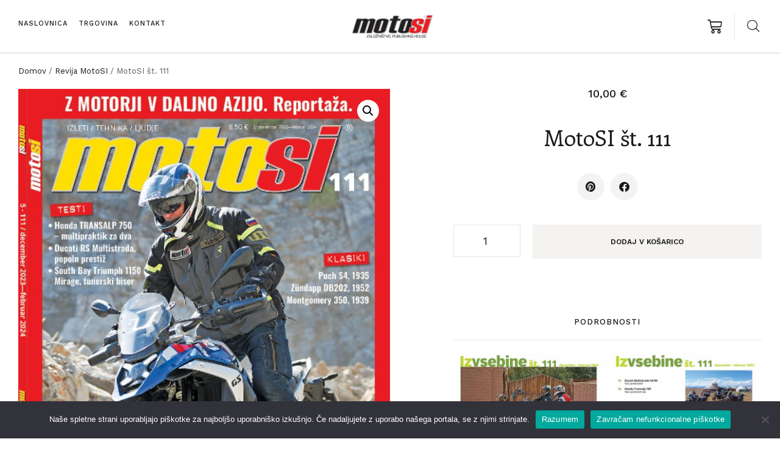

--- FILE ---
content_type: text/css
request_url: https://www.moto.si/wp-content/uploads/elementor/css/post-9312.css?ver=1715864820
body_size: 2313
content:
.elementor-9312 .elementor-element.elementor-element-a860a2e > .elementor-container > .elementor-column > .elementor-widget-wrap{align-content:center;align-items:center;}.elementor-9312 .elementor-element.elementor-element-a860a2e:not(.elementor-motion-effects-element-type-background), .elementor-9312 .elementor-element.elementor-element-a860a2e > .elementor-motion-effects-container > .elementor-motion-effects-layer{background-color:var( --e-global-color-vamtam_accent_5 );}.elementor-9312 .elementor-element.elementor-element-a860a2e{transition:background 0.3s, border 0.3s, border-radius 0.3s, box-shadow 0.3s;padding:20px 30px 20px 30px;z-index:100;}.elementor-9312 .elementor-element.elementor-element-a860a2e > .elementor-background-overlay{transition:background 0.3s, border-radius 0.3s, opacity 0.3s;}.elementor-bc-flex-widget .elementor-9312 .elementor-element.elementor-element-fd3adef.elementor-column .elementor-widget-wrap{align-items:center;}.elementor-9312 .elementor-element.elementor-element-fd3adef.elementor-column.elementor-element[data-element_type="column"] > .elementor-widget-wrap.elementor-element-populated{align-content:center;align-items:center;}.elementor-9312 .elementor-element.elementor-element-fd3adef > .elementor-element-populated{padding:0px 0px 0px 0px;}.elementor-9312 .elementor-element.elementor-element-0f5207b{width:auto;max-width:auto;--e-nav-menu-horizontal-menu-item-margin:calc( 18px / 2 );}.elementor-9312 .elementor-element.elementor-element-0f5207b > .elementor-widget-container{margin:0px 0px 0px 0px;padding:0% 0% 0% 0%;}.elementor-9312 .elementor-element.elementor-element-0f5207b .elementor-menu-toggle{margin:0 auto;background-color:#FFFFFF00;}.elementor-9312 .elementor-element.elementor-element-0f5207b .elementor-nav-menu .elementor-item{font-family:var( --e-global-typography-9d7ca7f-font-family ), Sans-serif;font-size:var( --e-global-typography-9d7ca7f-font-size );font-weight:var( --e-global-typography-9d7ca7f-font-weight );text-transform:var( --e-global-typography-9d7ca7f-text-transform );line-height:var( --e-global-typography-9d7ca7f-line-height );letter-spacing:var( --e-global-typography-9d7ca7f-letter-spacing );}.elementor-9312 .elementor-element.elementor-element-0f5207b .elementor-nav-menu--main .elementor-item.elementor-item-active{color:var( --e-global-color-vamtam_accent_3 );}.elementor-9312 .elementor-element.elementor-element-0f5207b .elementor-nav-menu--main .elementor-item{padding-left:0px;padding-right:0px;}.elementor-9312 .elementor-element.elementor-element-0f5207b .elementor-nav-menu--main:not(.elementor-nav-menu--layout-horizontal) .elementor-nav-menu > li:not(:last-child){margin-bottom:18px;}.elementor-9312 .elementor-element.elementor-element-0f5207b .elementor-nav-menu--dropdown a, .elementor-9312 .elementor-element.elementor-element-0f5207b .elementor-menu-toggle{color:var( --e-global-color-vamtam_accent_2 );}.elementor-9312 .elementor-element.elementor-element-0f5207b .elementor-nav-menu--dropdown{background-color:var( --e-global-color-vamtam_accent_5 );border-style:solid;border-width:0px 0px 0px 1px;border-color:var( --e-global-color-vamtam_accent_7 );}.elementor-9312 .elementor-element.elementor-element-0f5207b .elementor-nav-menu--dropdown a:hover,
					.elementor-9312 .elementor-element.elementor-element-0f5207b .elementor-nav-menu--dropdown a.elementor-item-active,
					.elementor-9312 .elementor-element.elementor-element-0f5207b .elementor-nav-menu--dropdown a.highlighted,
					.elementor-9312 .elementor-element.elementor-element-0f5207b .elementor-menu-toggle:hover{color:var( --e-global-color-vamtam_accent_3 );}.elementor-9312 .elementor-element.elementor-element-0f5207b .elementor-nav-menu--dropdown a:hover,
					.elementor-9312 .elementor-element.elementor-element-0f5207b .elementor-nav-menu--dropdown a.elementor-item-active,
					.elementor-9312 .elementor-element.elementor-element-0f5207b .elementor-nav-menu--dropdown a.highlighted{background-color:var( --e-global-color-vamtam_accent_5 );}.elementor-9312 .elementor-element.elementor-element-0f5207b .elementor-nav-menu--dropdown a.elementor-item-active{color:var( --e-global-color-vamtam_accent_6 );background-color:var( --e-global-color-vamtam_accent_5 );}.elementor-9312 .elementor-element.elementor-element-0f5207b .elementor-nav-menu--dropdown .elementor-item, .elementor-9312 .elementor-element.elementor-element-0f5207b .elementor-nav-menu--dropdown  .elementor-sub-item{font-family:"Work Sans", Sans-serif;font-size:10px;font-weight:500;text-transform:uppercase;letter-spacing:1px;}.elementor-9312 .elementor-element.elementor-element-0f5207b .elementor-nav-menu--dropdown a{padding-left:10px;padding-right:10px;}.elementor-9312 .elementor-element.elementor-element-0f5207b .elementor-nav-menu--main > .elementor-nav-menu > li > .elementor-nav-menu--dropdown, .elementor-9312 .elementor-element.elementor-element-0f5207b .elementor-nav-menu__container.elementor-nav-menu--dropdown{margin-top:0px !important;}.elementor-9312 .elementor-element.elementor-element-0f5207b div.elementor-menu-toggle{color:var( --e-global-color-vamtam_accent_2 );}.elementor-9312 .elementor-element.elementor-element-0f5207b div.elementor-menu-toggle svg{fill:var( --e-global-color-vamtam_accent_2 );}.elementor-9312 .elementor-element.elementor-element-0f5207b div.elementor-menu-toggle:hover{color:var( --e-global-color-vamtam_accent_3 );}.elementor-9312 .elementor-element.elementor-element-0f5207b div.elementor-menu-toggle:hover svg{fill:var( --e-global-color-vamtam_accent_3 );}.elementor-bc-flex-widget .elementor-9312 .elementor-element.elementor-element-d8180ff.elementor-column .elementor-widget-wrap{align-items:center;}.elementor-9312 .elementor-element.elementor-element-d8180ff.elementor-column.elementor-element[data-element_type="column"] > .elementor-widget-wrap.elementor-element-populated{align-content:center;align-items:center;}.elementor-9312 .elementor-element.elementor-element-d8180ff.elementor-column > .elementor-widget-wrap{justify-content:center;}.elementor-9312 .elementor-element.elementor-element-d8180ff > .elementor-element-populated{padding:0px 10px 0px 10px;}.elementor-9312 .elementor-element.elementor-element-f607bc4{text-align:center;}.elementor-9312 .elementor-element.elementor-element-f607bc4 img{width:170px;}.elementor-bc-flex-widget .elementor-9312 .elementor-element.elementor-element-267f6c1.elementor-column .elementor-widget-wrap{align-items:center;}.elementor-9312 .elementor-element.elementor-element-267f6c1.elementor-column.elementor-element[data-element_type="column"] > .elementor-widget-wrap.elementor-element-populated{align-content:center;align-items:center;}.elementor-9312 .elementor-element.elementor-element-267f6c1.elementor-column > .elementor-widget-wrap{justify-content:flex-end;}.elementor-9312 .elementor-element.elementor-element-022394d{width:auto;max-width:auto;--divider-style:solid;--subtotal-divider-style:solid;--elementor-remove-from-cart-button:none;--remove-from-cart-button:block;--toggle-button-icon-color:var( --e-global-color-vamtam_accent_2 );--toggle-button-background-color:#02010100;--toggle-button-border-color:#02010100;--toggle-button-icon-hover-color:var( --e-global-color-vamtam_accent_3 );--toggle-button-border-width:0px;--toggle-icon-size:24px;--toggle-icon-padding:0px 0px 0px 0px;--items-indicator-text-color:var( --e-global-color-vamtam_accent_5 );--items-indicator-background-color:var( --e-global-color-vamtam_accent_6 );--cart-border-style:none;--divider-color:var( --e-global-color-vamtam_accent_7 );--subtotal-divider-color:var( --e-global-color-vamtam_accent_7 );--divider-width:1px;--subtotal-divider-top-width:1px;--subtotal-divider-right-width:1px;--subtotal-divider-bottom-width:1px;--subtotal-divider-left-width:1px;--view-cart-button-text-color:var( --e-global-color-vamtam_accent_1 );--checkout-button-text-color:var( --e-global-color-vamtam_accent_2 );}.elementor-9312 .elementor-element.elementor-element-022394d > .elementor-widget-container{margin:-10px 0px -10px 0px;padding:10px 20px 5px 15px;border-style:solid;border-width:0px 1px 0px 0px;border-color:var( --e-global-color-vamtam_accent_7 );border-radius:0px 0px 0px 0px;}.elementor-9312 .elementor-element.elementor-element-022394d .elementor-menu-cart__container .elementor-menu-cart__main .elementor-menu-cart__product{padding-top:30px;padding-bottom:30px;}.elementor-9312 .elementor-element.elementor-element-022394d .elementor-menu-cart__subtotal{font-family:"Work Sans", Sans-serif;font-size:14px;font-weight:600;text-transform:uppercase;text-decoration:none;line-height:1.2em;}.elementor-9312 .elementor-element.elementor-element-022394d .widget_shopping_cart_content{--subtotal-divider-left-width:0;--subtotal-divider-right-width:0;}.elementor-9312 .elementor-element.elementor-element-022394d .elementor-menu-cart__product-name a{font-family:var( --e-global-typography-3b1c740-font-family ), Sans-serif;font-size:var( --e-global-typography-3b1c740-font-size );font-weight:var( --e-global-typography-3b1c740-font-weight );line-height:var( --e-global-typography-3b1c740-line-height );}.elementor-9312 .elementor-element.elementor-element-022394d .elementor-menu-cart__product-price{font-family:var( --e-global-typography-3b1c740-font-family ), Sans-serif;font-size:var( --e-global-typography-3b1c740-font-size );font-weight:var( --e-global-typography-3b1c740-font-weight );line-height:var( --e-global-typography-3b1c740-line-height );}.elementor-9312 .elementor-element.elementor-element-022394d .elementor-menu-cart__container .elementor-menu-cart__main .elementor-menu-cart__footer-buttons{padding:20px 7% 20px 7%;}.elementor-9312 .elementor-element.elementor-element-022394d .elementor-button.elementor-button--view-cart{background-color:var( --e-global-color-vamtam_accent_2 );}.elementor-9312 .elementor-element.elementor-element-022394d .elementor-button.elementor-button--view-cart:hover, .elementor-9312 .elementor-element.elementor-element-022394d .elementor-button.elementor-button--view-cart:focus{color:var( --e-global-color-vamtam_accent_5 );background-color:var( --e-global-color-vamtam_accent_6 );}.elementor-9312 .elementor-element.elementor-element-022394d .elementor-button.elementor-button--view-cart:hover svg, .elementor-9312 .elementor-element.elementor-element-022394d .elementor-button.elementor-button--view-cart:focus svg{fill:var( --e-global-color-vamtam_accent_5 );}.elementor-9312 .elementor-element.elementor-element-022394d .elementor-button.elementor-button--checkout{background-color:var( --e-global-color-vamtam_accent_1 );}.elementor-9312 .elementor-element.elementor-element-022394d .elementor-button.elementor-button--checkout:hover, .elementor-9312 .elementor-element.elementor-element-022394d .elementor-button.elementor-button--checkout:focus{color:var( --e-global-color-vamtam_accent_5 );background-color:var( --e-global-color-vamtam_accent_6 );}.elementor-9312 .elementor-element.elementor-element-022394d .elementor-button.elementor-button--checkout:hover svg, .elementor-9312 .elementor-element.elementor-element-022394d .elementor-button.elementor-button--checkout:focus svg{fill:var( --e-global-color-vamtam_accent_5 );}.elementor-9312 .elementor-element.elementor-element-f9f0538{width:auto;max-width:auto;}.elementor-9312 .elementor-element.elementor-element-f9f0538 > .elementor-widget-container{margin:0px 0px 0px 0px;padding:5px 0px 0px 20px;}.elementor-9312 .elementor-element.elementor-element-f9f0538 .elementor-icon-wrapper{text-align:right;}.elementor-9312 .elementor-element.elementor-element-f9f0538.elementor-view-stacked .elementor-icon{background-color:var( --e-global-color-vamtam_accent_2 );}.elementor-9312 .elementor-element.elementor-element-f9f0538.elementor-view-framed .elementor-icon, .elementor-9312 .elementor-element.elementor-element-f9f0538.elementor-view-default .elementor-icon{color:var( --e-global-color-vamtam_accent_2 );border-color:var( --e-global-color-vamtam_accent_2 );}.elementor-9312 .elementor-element.elementor-element-f9f0538.elementor-view-framed .elementor-icon, .elementor-9312 .elementor-element.elementor-element-f9f0538.elementor-view-default .elementor-icon svg{fill:var( --e-global-color-vamtam_accent_2 );}.elementor-9312 .elementor-element.elementor-element-f9f0538.elementor-view-stacked .elementor-icon:hover{background-color:var( --e-global-color-vamtam_accent_3 );}.elementor-9312 .elementor-element.elementor-element-f9f0538.elementor-view-framed .elementor-icon:hover, .elementor-9312 .elementor-element.elementor-element-f9f0538.elementor-view-default .elementor-icon:hover{color:var( --e-global-color-vamtam_accent_3 );border-color:var( --e-global-color-vamtam_accent_3 );}.elementor-9312 .elementor-element.elementor-element-f9f0538.elementor-view-framed .elementor-icon:hover, .elementor-9312 .elementor-element.elementor-element-f9f0538.elementor-view-default .elementor-icon:hover svg{fill:var( --e-global-color-vamtam_accent_3 );}.elementor-9312 .elementor-element.elementor-element-f9f0538 .elementor-icon{font-size:20px;}.elementor-9312 .elementor-element.elementor-element-f9f0538 .elementor-icon svg{height:20px;}.elementor-9312 .elementor-element.elementor-element-9bb8e1a > .elementor-container > .elementor-column > .elementor-widget-wrap{align-content:center;align-items:center;}.elementor-9312 .elementor-element.elementor-element-9bb8e1a:not(.elementor-motion-effects-element-type-background), .elementor-9312 .elementor-element.elementor-element-9bb8e1a > .elementor-motion-effects-container > .elementor-motion-effects-layer{background-color:var( --e-global-color-vamtam_accent_5 );}.elementor-9312 .elementor-element.elementor-element-9bb8e1a{transition:background 0.3s, border 0.3s, border-radius 0.3s, box-shadow 0.3s;padding:25px 30px 25px 30px;z-index:100;}.elementor-9312 .elementor-element.elementor-element-9bb8e1a > .elementor-background-overlay{transition:background 0.3s, border-radius 0.3s, opacity 0.3s;}.elementor-bc-flex-widget .elementor-9312 .elementor-element.elementor-element-9c1d06a.elementor-column .elementor-widget-wrap{align-items:center;}.elementor-9312 .elementor-element.elementor-element-9c1d06a.elementor-column.elementor-element[data-element_type="column"] > .elementor-widget-wrap.elementor-element-populated{align-content:center;align-items:center;}.elementor-9312 .elementor-element.elementor-element-9c1d06a > .elementor-element-populated{transition:background 0.3s, border 0.3s, border-radius 0.3s, box-shadow 0.3s;padding:0px 0px 0px 0px;}.elementor-9312 .elementor-element.elementor-element-9c1d06a > .elementor-element-populated > .elementor-background-overlay{transition:background 0.3s, border-radius 0.3s, opacity 0.3s;}.elementor-9312 .elementor-element.elementor-element-e3ad35c{width:auto;max-width:auto;}.elementor-9312 .elementor-element.elementor-element-e3ad35c > .elementor-widget-container{margin:0px 35px 0px 0px;padding:0% 0% 0% 0%;}.elementor-9312 .elementor-element.elementor-element-e3ad35c .elementor-icon-wrapper{text-align:left;}.elementor-9312 .elementor-element.elementor-element-e3ad35c.elementor-view-stacked .elementor-icon{background-color:var( --e-global-color-vamtam_accent_2 );}.elementor-9312 .elementor-element.elementor-element-e3ad35c.elementor-view-framed .elementor-icon, .elementor-9312 .elementor-element.elementor-element-e3ad35c.elementor-view-default .elementor-icon{color:var( --e-global-color-vamtam_accent_2 );border-color:var( --e-global-color-vamtam_accent_2 );}.elementor-9312 .elementor-element.elementor-element-e3ad35c.elementor-view-framed .elementor-icon, .elementor-9312 .elementor-element.elementor-element-e3ad35c.elementor-view-default .elementor-icon svg{fill:var( --e-global-color-vamtam_accent_2 );}.elementor-9312 .elementor-element.elementor-element-e3ad35c .elementor-icon{font-size:30px;}.elementor-9312 .elementor-element.elementor-element-e3ad35c .elementor-icon svg{height:30px;}.elementor-9312 .elementor-element.elementor-element-32b36e9{width:auto;max-width:auto;--e-nav-menu-horizontal-menu-item-margin:calc( 20px / 2 );}.elementor-9312 .elementor-element.elementor-element-32b36e9 > .elementor-widget-container{margin:0px 0px 0px 0px;padding:0% 0% 0% 0%;}.elementor-9312 .elementor-element.elementor-element-32b36e9 .elementor-menu-toggle{margin-right:auto;background-color:#FFFFFF00;}.elementor-9312 .elementor-element.elementor-element-32b36e9 .elementor-nav-menu .elementor-item{font-family:"Work Sans", Sans-serif;font-size:11px;font-weight:500;text-transform:uppercase;line-height:1.1em;letter-spacing:1.83px;}.elementor-9312 .elementor-element.elementor-element-32b36e9 .elementor-nav-menu--main .elementor-item{padding-left:0px;padding-right:0px;}.elementor-9312 .elementor-element.elementor-element-32b36e9 .elementor-nav-menu--main:not(.elementor-nav-menu--layout-horizontal) .elementor-nav-menu > li:not(:last-child){margin-bottom:20px;}.elementor-9312 .elementor-element.elementor-element-32b36e9 .elementor-nav-menu--dropdown a, .elementor-9312 .elementor-element.elementor-element-32b36e9 .elementor-menu-toggle{color:var( --e-global-color-vamtam_accent_2 );}.elementor-9312 .elementor-element.elementor-element-32b36e9 .elementor-nav-menu--dropdown{background-color:var( --e-global-color-vamtam_accent_1 );border-style:solid;border-color:var( --e-global-color-vamtam_accent_1 );}.elementor-9312 .elementor-element.elementor-element-32b36e9 .elementor-nav-menu--dropdown a:hover,
					.elementor-9312 .elementor-element.elementor-element-32b36e9 .elementor-nav-menu--dropdown a.elementor-item-active,
					.elementor-9312 .elementor-element.elementor-element-32b36e9 .elementor-nav-menu--dropdown a.highlighted,
					.elementor-9312 .elementor-element.elementor-element-32b36e9 .elementor-menu-toggle:hover{color:var( --e-global-color-vamtam_accent_6 );}.elementor-9312 .elementor-element.elementor-element-32b36e9 .elementor-nav-menu--dropdown a:hover,
					.elementor-9312 .elementor-element.elementor-element-32b36e9 .elementor-nav-menu--dropdown a.elementor-item-active,
					.elementor-9312 .elementor-element.elementor-element-32b36e9 .elementor-nav-menu--dropdown a.highlighted{background-color:var( --e-global-color-vamtam_accent_5 );}.elementor-9312 .elementor-element.elementor-element-32b36e9 .elementor-nav-menu--dropdown a.elementor-item-active{color:var( --e-global-color-vamtam_accent_6 );background-color:var( --e-global-color-vamtam_accent_5 );}.elementor-9312 .elementor-element.elementor-element-32b36e9 .elementor-nav-menu--dropdown li:not(:last-child){border-style:solid;border-color:var( --e-global-color-vamtam_accent_5 );border-bottom-width:1px;}.elementor-9312 .elementor-element.elementor-element-32b36e9 div.elementor-menu-toggle{color:var( --e-global-color-vamtam_accent_2 );}.elementor-9312 .elementor-element.elementor-element-32b36e9 div.elementor-menu-toggle svg{fill:var( --e-global-color-vamtam_accent_2 );}.elementor-9312 .elementor-element.elementor-element-32b36e9 div.elementor-menu-toggle:hover{color:var( --e-global-color-vamtam_accent_2 );}.elementor-9312 .elementor-element.elementor-element-32b36e9 div.elementor-menu-toggle:hover svg{fill:var( --e-global-color-vamtam_accent_2 );}.elementor-bc-flex-widget .elementor-9312 .elementor-element.elementor-element-737a194.elementor-column .elementor-widget-wrap{align-items:center;}.elementor-9312 .elementor-element.elementor-element-737a194.elementor-column.elementor-element[data-element_type="column"] > .elementor-widget-wrap.elementor-element-populated{align-content:center;align-items:center;}.elementor-9312 .elementor-element.elementor-element-737a194 > .elementor-element-populated{transition:background 0.3s, border 0.3s, border-radius 0.3s, box-shadow 0.3s;padding:0px 10px 0px 10px;}.elementor-9312 .elementor-element.elementor-element-737a194 > .elementor-element-populated > .elementor-background-overlay{transition:background 0.3s, border-radius 0.3s, opacity 0.3s;}.elementor-9312 .elementor-element.elementor-element-d1dd152 img{width:100%;}.elementor-bc-flex-widget .elementor-9312 .elementor-element.elementor-element-5fe757f.elementor-column .elementor-widget-wrap{align-items:center;}.elementor-9312 .elementor-element.elementor-element-5fe757f.elementor-column.elementor-element[data-element_type="column"] > .elementor-widget-wrap.elementor-element-populated{align-content:center;align-items:center;}.elementor-9312 .elementor-element.elementor-element-5fe757f.elementor-column > .elementor-widget-wrap{justify-content:flex-end;}.elementor-9312 .elementor-element.elementor-element-5fe757f > .elementor-element-populated{transition:background 0.3s, border 0.3s, border-radius 0.3s, box-shadow 0.3s;}.elementor-9312 .elementor-element.elementor-element-5fe757f > .elementor-element-populated > .elementor-background-overlay{transition:background 0.3s, border-radius 0.3s, opacity 0.3s;}.elementor-9312 .elementor-element.elementor-element-6872ec7{width:auto;max-width:auto;--e-nav-menu-horizontal-menu-item-margin:calc( 18px / 2 );}.elementor-9312 .elementor-element.elementor-element-6872ec7 > .elementor-widget-container{margin:0px 0px 0px 0px;padding:0% 0% 0% 0%;}.elementor-9312 .elementor-element.elementor-element-6872ec7 .elementor-nav-menu .elementor-item{font-family:var( --e-global-typography-9d7ca7f-font-family ), Sans-serif;font-size:var( --e-global-typography-9d7ca7f-font-size );font-weight:var( --e-global-typography-9d7ca7f-font-weight );text-transform:var( --e-global-typography-9d7ca7f-text-transform );line-height:var( --e-global-typography-9d7ca7f-line-height );letter-spacing:var( --e-global-typography-9d7ca7f-letter-spacing );}.elementor-9312 .elementor-element.elementor-element-6872ec7 .elementor-nav-menu--main .elementor-item.elementor-item-active{color:var( --e-global-color-vamtam_accent_3 );}.elementor-9312 .elementor-element.elementor-element-6872ec7 .elementor-nav-menu--main .elementor-item{padding-left:0px;padding-right:0px;padding-top:9px;padding-bottom:9px;}.elementor-9312 .elementor-element.elementor-element-6872ec7 .elementor-nav-menu--main:not(.elementor-nav-menu--layout-horizontal) .elementor-nav-menu > li:not(:last-child){margin-bottom:18px;}.elementor-9312 .elementor-element.elementor-element-6872ec7 .elementor-nav-menu--dropdown a, .elementor-9312 .elementor-element.elementor-element-6872ec7 .elementor-menu-toggle{color:var( --e-global-color-vamtam_accent_2 );}.elementor-9312 .elementor-element.elementor-element-6872ec7 .elementor-nav-menu--dropdown{background-color:var( --e-global-color-vamtam_accent_5 );border-style:solid;border-width:0px 0px 0px 1px;border-color:var( --e-global-color-vamtam_accent_7 );}.elementor-9312 .elementor-element.elementor-element-6872ec7 .elementor-nav-menu--dropdown a:hover,
					.elementor-9312 .elementor-element.elementor-element-6872ec7 .elementor-nav-menu--dropdown a.elementor-item-active,
					.elementor-9312 .elementor-element.elementor-element-6872ec7 .elementor-nav-menu--dropdown a.highlighted,
					.elementor-9312 .elementor-element.elementor-element-6872ec7 .elementor-menu-toggle:hover{color:var( --e-global-color-vamtam_accent_3 );}.elementor-9312 .elementor-element.elementor-element-6872ec7 .elementor-nav-menu--dropdown a:hover,
					.elementor-9312 .elementor-element.elementor-element-6872ec7 .elementor-nav-menu--dropdown a.elementor-item-active,
					.elementor-9312 .elementor-element.elementor-element-6872ec7 .elementor-nav-menu--dropdown a.highlighted{background-color:var( --e-global-color-vamtam_accent_5 );}.elementor-9312 .elementor-element.elementor-element-6872ec7 .elementor-nav-menu--dropdown a.elementor-item-active{color:var( --e-global-color-vamtam_accent_6 );background-color:var( --e-global-color-vamtam_accent_5 );}.elementor-9312 .elementor-element.elementor-element-6872ec7 .elementor-nav-menu--dropdown .elementor-item, .elementor-9312 .elementor-element.elementor-element-6872ec7 .elementor-nav-menu--dropdown  .elementor-sub-item{font-family:"Work Sans", Sans-serif;font-size:10px;font-weight:500;text-transform:uppercase;letter-spacing:1px;}.elementor-9312 .elementor-element.elementor-element-6872ec7 .elementor-nav-menu--dropdown a{padding-left:10px;padding-right:10px;}.elementor-9312 .elementor-element.elementor-element-6872ec7 .elementor-nav-menu--main > .elementor-nav-menu > li > .elementor-nav-menu--dropdown, .elementor-9312 .elementor-element.elementor-element-6872ec7 .elementor-nav-menu__container.elementor-nav-menu--dropdown{margin-top:0px !important;}.elementor-9312 .elementor-element.elementor-element-7c5c595{width:auto;max-width:auto;--divider-style:solid;--subtotal-divider-style:solid;--elementor-remove-from-cart-button:none;--remove-from-cart-button:block;--toggle-button-icon-color:var( --e-global-color-vamtam_accent_6 );--toggle-button-background-color:#02010100;--toggle-button-border-color:#02010100;--toggle-button-border-width:0px;--toggle-icon-size:22px;--items-indicator-text-color:var( --e-global-color-vamtam_accent_5 );--items-indicator-background-color:var( --e-global-color-vamtam_accent_6 );--cart-border-style:none;}.elementor-9312 .elementor-element.elementor-element-7c5c595 > .elementor-widget-container{margin:0px 0px 0px 0px;padding:10px 20px 5px 15px;border-style:solid;border-width:0px 1px 0px 0px;border-color:var( --e-global-color-vamtam_accent_7 );border-radius:0px 0px 0px 0px;}.elementor-9312 .elementor-element.elementor-element-7c5c595 .widget_shopping_cart_content{--subtotal-divider-left-width:0;--subtotal-divider-right-width:0;}.elementor-9312 .elementor-element.elementor-element-7c5c595 .elementor-menu-cart__container .elementor-menu-cart__main .elementor-menu-cart__footer-buttons{padding:20px 7% 20px 7%;}.elementor-9312 .elementor-element.elementor-element-212b366{width:auto;max-width:auto;}.elementor-9312 .elementor-element.elementor-element-212b366 > .elementor-widget-container{margin:0px 0px 0px 0px;padding:5px 0px 0px 0px;}.elementor-9312 .elementor-element.elementor-element-212b366 .elementor-icon-wrapper{text-align:right;}.elementor-9312 .elementor-element.elementor-element-212b366.elementor-view-stacked .elementor-icon{background-color:var( --e-global-color-vamtam_accent_6 );}.elementor-9312 .elementor-element.elementor-element-212b366.elementor-view-framed .elementor-icon, .elementor-9312 .elementor-element.elementor-element-212b366.elementor-view-default .elementor-icon{color:var( --e-global-color-vamtam_accent_6 );border-color:var( --e-global-color-vamtam_accent_6 );}.elementor-9312 .elementor-element.elementor-element-212b366.elementor-view-framed .elementor-icon, .elementor-9312 .elementor-element.elementor-element-212b366.elementor-view-default .elementor-icon svg{fill:var( --e-global-color-vamtam_accent_6 );}.elementor-9312 .elementor-element.elementor-element-212b366 .elementor-icon{font-size:20px;}.elementor-9312 .elementor-element.elementor-element-212b366 .elementor-icon svg{height:20px;}@media(max-width:1024px){.elementor-9312 .elementor-element.elementor-element-a860a2e{padding:25px 30px 25px 30px;}.elementor-9312 .elementor-element.elementor-element-0f5207b .elementor-nav-menu .elementor-item{font-size:var( --e-global-typography-9d7ca7f-font-size );line-height:var( --e-global-typography-9d7ca7f-line-height );letter-spacing:var( --e-global-typography-9d7ca7f-letter-spacing );}.elementor-9312 .elementor-element.elementor-element-0f5207b .elementor-nav-menu--dropdown a{padding-top:20px;padding-bottom:20px;}.elementor-9312 .elementor-element.elementor-element-0f5207b .elementor-nav-menu--main > .elementor-nav-menu > li > .elementor-nav-menu--dropdown, .elementor-9312 .elementor-element.elementor-element-0f5207b .elementor-nav-menu__container.elementor-nav-menu--dropdown{margin-top:14px !important;}.elementor-9312 .elementor-element.elementor-element-0f5207b{--nav-menu-icon-size:23px;}.elementor-9312 .elementor-element.elementor-element-022394d .elementor-menu-cart__product-name a{font-size:var( --e-global-typography-3b1c740-font-size );line-height:var( --e-global-typography-3b1c740-line-height );}.elementor-9312 .elementor-element.elementor-element-022394d .elementor-menu-cart__product-price{font-size:var( --e-global-typography-3b1c740-font-size );line-height:var( --e-global-typography-3b1c740-line-height );}.elementor-9312 .elementor-element.elementor-element-9bb8e1a{padding:25px 30px 25px 30px;}.elementor-9312 .elementor-element.elementor-element-32b36e9 .elementor-nav-menu--dropdown .elementor-item, .elementor-9312 .elementor-element.elementor-element-32b36e9 .elementor-nav-menu--dropdown  .elementor-sub-item{font-size:13px;}.elementor-9312 .elementor-element.elementor-element-32b36e9 .elementor-nav-menu--dropdown a{padding-left:36px;padding-right:36px;padding-top:20px;padding-bottom:20px;}.elementor-9312 .elementor-element.elementor-element-32b36e9 .elementor-nav-menu--main > .elementor-nav-menu > li > .elementor-nav-menu--dropdown, .elementor-9312 .elementor-element.elementor-element-32b36e9 .elementor-nav-menu__container.elementor-nav-menu--dropdown{margin-top:14px !important;}.elementor-9312 .elementor-element.elementor-element-32b36e9{--nav-menu-icon-size:26px;}.elementor-9312 .elementor-element.elementor-element-737a194.elementor-column > .elementor-widget-wrap{justify-content:center;}.elementor-9312 .elementor-element.elementor-element-d1dd152 > .elementor-widget-container{padding:0px 10px 0px 10px;}.elementor-9312 .elementor-element.elementor-element-d1dd152{text-align:center;}.elementor-9312 .elementor-element.elementor-element-d1dd152 img{width:150px;}.elementor-9312 .elementor-element.elementor-element-6872ec7 .elementor-nav-menu .elementor-item{font-size:var( --e-global-typography-9d7ca7f-font-size );line-height:var( --e-global-typography-9d7ca7f-line-height );letter-spacing:var( --e-global-typography-9d7ca7f-letter-spacing );}.elementor-9312 .elementor-element.elementor-element-6872ec7 .elementor-nav-menu--dropdown a{padding-top:20px;padding-bottom:20px;}.elementor-9312 .elementor-element.elementor-element-6872ec7 .elementor-nav-menu--main > .elementor-nav-menu > li > .elementor-nav-menu--dropdown, .elementor-9312 .elementor-element.elementor-element-6872ec7 .elementor-nav-menu__container.elementor-nav-menu--dropdown{margin-top:14px !important;}.elementor-9312 .elementor-element.elementor-element-7c5c595 > .elementor-widget-container{margin:-7px 0px -7px 0px;}.elementor-9312 .elementor-element.elementor-element-7c5c595{--toggle-icon-padding:0px 0px 0px 0px;}.elementor-9312 .elementor-element.elementor-element-212b366 > .elementor-widget-container{padding:5px 0px 0px 20px;}}@media(max-width:767px){.elementor-9312 .elementor-element.elementor-element-a860a2e{padding:20px 20px 20px 20px;}.elementor-9312 .elementor-element.elementor-element-fd3adef{width:20%;}.elementor-9312 .elementor-element.elementor-element-0f5207b .elementor-nav-menu .elementor-item{font-size:var( --e-global-typography-9d7ca7f-font-size );line-height:var( --e-global-typography-9d7ca7f-line-height );letter-spacing:var( --e-global-typography-9d7ca7f-letter-spacing );}.elementor-9312 .elementor-element.elementor-element-d8180ff{width:60%;}.elementor-9312 .elementor-element.elementor-element-267f6c1{width:20%;}.elementor-9312 .elementor-element.elementor-element-022394d .elementor-menu-cart__product-name a{font-size:var( --e-global-typography-3b1c740-font-size );line-height:var( --e-global-typography-3b1c740-line-height );}.elementor-9312 .elementor-element.elementor-element-022394d .elementor-menu-cart__product-price{font-size:var( --e-global-typography-3b1c740-font-size );line-height:var( --e-global-typography-3b1c740-line-height );}.elementor-9312 .elementor-element.elementor-element-9bb8e1a{padding:20px 30px 20px 25px;}.elementor-9312 .elementor-element.elementor-element-9c1d06a{width:30%;}.elementor-bc-flex-widget .elementor-9312 .elementor-element.elementor-element-9c1d06a.elementor-column .elementor-widget-wrap{align-items:center;}.elementor-9312 .elementor-element.elementor-element-9c1d06a.elementor-column.elementor-element[data-element_type="column"] > .elementor-widget-wrap.elementor-element-populated{align-content:center;align-items:center;}.elementor-9312 .elementor-element.elementor-element-32b36e9 .elementor-nav-menu--dropdown{border-width:1px 0px 0px 0px;}.elementor-9312 .elementor-element.elementor-element-32b36e9 .elementor-nav-menu--dropdown a{padding-top:20px;padding-bottom:20px;}.elementor-9312 .elementor-element.elementor-element-737a194{width:40%;}.elementor-bc-flex-widget .elementor-9312 .elementor-element.elementor-element-737a194.elementor-column .elementor-widget-wrap{align-items:center;}.elementor-9312 .elementor-element.elementor-element-737a194.elementor-column.elementor-element[data-element_type="column"] > .elementor-widget-wrap.elementor-element-populated{align-content:center;align-items:center;}.elementor-9312 .elementor-element.elementor-element-737a194.elementor-column > .elementor-widget-wrap{justify-content:center;}.elementor-9312 .elementor-element.elementor-element-737a194 > .elementor-element-populated{margin:0px 0px 0px 0px;--e-column-margin-right:0px;--e-column-margin-left:0px;padding:0px 5px 0px 5px;}.elementor-9312 .elementor-element.elementor-element-d1dd152 img{width:130px;}.elementor-9312 .elementor-element.elementor-element-5fe757f{width:30%;}.elementor-bc-flex-widget .elementor-9312 .elementor-element.elementor-element-5fe757f.elementor-column .elementor-widget-wrap{align-items:center;}.elementor-9312 .elementor-element.elementor-element-5fe757f.elementor-column.elementor-element[data-element_type="column"] > .elementor-widget-wrap.elementor-element-populated{align-content:center;align-items:center;}.elementor-9312 .elementor-element.elementor-element-5fe757f.elementor-column > .elementor-widget-wrap{justify-content:flex-end;}.elementor-9312 .elementor-element.elementor-element-6872ec7 .elementor-nav-menu .elementor-item{font-size:var( --e-global-typography-9d7ca7f-font-size );line-height:var( --e-global-typography-9d7ca7f-line-height );letter-spacing:var( --e-global-typography-9d7ca7f-letter-spacing );}.elementor-9312 .elementor-element.elementor-element-7c5c595 > .elementor-widget-container{padding:10px 15px 5px 0px;}.elementor-9312 .elementor-element.elementor-element-212b366 > .elementor-widget-container{padding:5px 0px 0px 15px;}}@media(min-width:768px){.elementor-9312 .elementor-element.elementor-element-fd3adef{width:44%;}.elementor-9312 .elementor-element.elementor-element-d8180ff{width:12.664%;}.elementor-9312 .elementor-element.elementor-element-267f6c1{width:43%;}.elementor-9312 .elementor-element.elementor-element-9c1d06a{width:43.5%;}.elementor-9312 .elementor-element.elementor-element-737a194{width:13%;}.elementor-9312 .elementor-element.elementor-element-5fe757f{width:43.164%;}}@media(max-width:1024px) and (min-width:768px){.elementor-9312 .elementor-element.elementor-element-fd3adef{width:33.3%;}.elementor-9312 .elementor-element.elementor-element-d8180ff{width:33.3%;}.elementor-9312 .elementor-element.elementor-element-267f6c1{width:33.3%;}.elementor-9312 .elementor-element.elementor-element-9c1d06a{width:35%;}.elementor-9312 .elementor-element.elementor-element-737a194{width:30%;}.elementor-9312 .elementor-element.elementor-element-5fe757f{width:35%;}}

--- FILE ---
content_type: text/css
request_url: https://www.moto.si/wp-content/uploads/elementor/css/post-881.css?ver=1715864820
body_size: 114
content:
.elementor-881 .elementor-element.elementor-element-7e72620{margin-top:0px;margin-bottom:90px;}.elementor-881 .elementor-element.elementor-element-4a40860 > .elementor-element-populated{color:var( --e-global-color-vamtam_accent_3 );}.elementor-881 .elementor-element.elementor-element-4a40860 .elementor-element-populated a{color:var( --e-global-color-vamtam_accent_3 );}.elementor-881 .elementor-element.elementor-element-4a40860 .elementor-element-populated a:hover{color:var( --e-global-color-vamtam_accent_6 );}.elementor-881 .elementor-element.elementor-element-306192a{font-family:"Work Sans", Sans-serif;font-size:12px;font-weight:400;line-height:1.4em;}@media(max-width:1024px){.elementor-881 .elementor-element.elementor-element-7e72620{margin-top:0px;margin-bottom:50px;padding:0px 30px 0px 30px;}}@media(max-width:767px){.elementor-881 .elementor-element.elementor-element-7e72620{padding:5px 20px 0px 20px;}.elementor-881 .elementor-element.elementor-element-306192a{text-align:center;}}

--- FILE ---
content_type: text/css
request_url: https://www.moto.si/wp-content/uploads/elementor/css/post-11360.css?ver=1715868325
body_size: 1405
content:
.elementor-11360 .elementor-element.elementor-element-154f6250{border-style:solid;border-width:1px 0px 0px 0px;border-color:var( --e-global-color-vamtam_accent_7 );transition:background 0.3s, border 0.3s, border-radius 0.3s, box-shadow 0.3s;margin-top:0px;margin-bottom:0px;padding:20px 30px 0px 30px;}.elementor-11360 .elementor-element.elementor-element-154f6250 > .elementor-background-overlay{transition:background 0.3s, border-radius 0.3s, opacity 0.3s;}.elementor-11360 .elementor-element.elementor-element-4e13e2d5 > .elementor-widget-wrap > .elementor-widget:not(.elementor-widget__width-auto):not(.elementor-widget__width-initial):not(:last-child):not(.elementor-absolute){margin-bottom:0px;}.elementor-11360 .elementor-element.elementor-element-4e13e2d5 > .elementor-element-populated{transition:background 0.3s, border 0.3s, border-radius 0.3s, box-shadow 0.3s;}.elementor-11360 .elementor-element.elementor-element-4e13e2d5 > .elementor-element-populated > .elementor-background-overlay{transition:background 0.3s, border-radius 0.3s, opacity 0.3s;}.elementor-11360 .elementor-element.elementor-element-4e13e2d5 .elementor-element-populated a:hover{color:#5E5E5E;}.elementor-11360 .elementor-element.elementor-element-14222672 > .elementor-widget-container{margin:0px 0px 20px 0px;}.elementor-11360 .elementor-element.elementor-element-14222672 .woocommerce-breadcrumb{color:var( --e-global-color-vamtam_accent_3 );font-family:var( --e-global-typography-286ebb0-font-family ), Sans-serif;font-size:var( --e-global-typography-286ebb0-font-size );line-height:var( --e-global-typography-286ebb0-line-height );}.elementor-11360 .elementor-element.elementor-element-14222672 .woocommerce-breadcrumb > a{color:var( --e-global-color-vamtam_accent_2 );}.elementor-11360 .elementor-element.elementor-element-5e3c1134{z-index:8;}.woocommerce .elementor-11360 .elementor-element.elementor-element-5e3c1134 .flex-viewport:not(:last-child){margin-bottom:5px;}.woocommerce .elementor-11360 .elementor-element.elementor-element-5e3c1134 .flex-control-thumbs img{border-radius:0px 0px 0px 0px;}.woocommerce .elementor-11360 .elementor-element.elementor-element-5e3c1134 .flex-control-thumbs li{padding-right:calc(5px / 2);padding-left:calc(5px / 2);padding-bottom:5px;}.woocommerce .elementor-11360 .elementor-element.elementor-element-5e3c1134 .flex-control-thumbs{margin-right:calc(-5px / 2);margin-left:calc(-5px / 2);}.elementor-11360 .elementor-element.elementor-element-5e3c1134 span.onsale{color:var( --e-global-color-vamtam_accent_2 );background-color:var( --e-global-color-vamtam_accent_5 );font-family:"Work Sans", Sans-serif;font-size:10px;font-weight:500;text-transform:uppercase;line-height:30px;letter-spacing:3px;border-radius:0px;min-width:80px;min-height:30px;right:auto;left:0;margin:10px;}.elementor-11360 .elementor-element.elementor-element-3e3d97b5 > .elementor-element-populated{padding:0% 0% 0% 17%;}.elementor-11360 .elementor-element.elementor-element-257e0c4c > .elementor-widget-container{margin:35px 0px 0px 0px;}.elementor-11360 .elementor-element.elementor-element-257e0c4c{text-align:center;}.woocommerce .elementor-11360 .elementor-element.elementor-element-257e0c4c .price{color:var( --e-global-color-vamtam_accent_2 );font-family:var( --e-global-typography-vamtam_h5-font-family ), Sans-serif;font-size:var( --e-global-typography-vamtam_h5-font-size );font-weight:var( --e-global-typography-vamtam_h5-font-weight );text-decoration:var( --e-global-typography-vamtam_h5-text-decoration );line-height:var( --e-global-typography-vamtam_h5-line-height );}.woocommerce .elementor-11360 .elementor-element.elementor-element-257e0c4c .price ins{color:#0c0c0c;font-family:var( --e-global-typography-vamtam_h5-font-family ), Sans-serif;font-size:var( --e-global-typography-vamtam_h5-font-size );font-weight:var( --e-global-typography-vamtam_h5-font-weight );text-decoration:var( --e-global-typography-vamtam_h5-text-decoration );line-height:var( --e-global-typography-vamtam_h5-line-height );}body:not(.rtl) .elementor-11360 .elementor-element.elementor-element-257e0c4c:not(.elementor-product-price-block-yes) del{margin-right:0px;}body.rtl .elementor-11360 .elementor-element.elementor-element-257e0c4c:not(.elementor-product-price-block-yes) del{margin-left:0px;}.elementor-11360 .elementor-element.elementor-element-257e0c4c.elementor-product-price-block-yes del{margin-bottom:0px;}.elementor-11360 .elementor-element.elementor-element-362b963b > .elementor-widget-container{padding:0% 10% 0% 10%;}.elementor-11360 .elementor-element.elementor-element-362b963b{text-align:center;}.elementor-11360 .elementor-element.elementor-element-362b963b .elementor-heading-title{color:var( --e-global-color-vamtam_accent_2 );font-family:var( --e-global-typography-vamtam_h3-font-family ), Sans-serif;font-size:var( --e-global-typography-vamtam_h3-font-size );text-decoration:var( --e-global-typography-vamtam_h3-text-decoration );line-height:var( --e-global-typography-vamtam_h3-line-height );}.elementor-11360 .elementor-element.elementor-element-766fe1a6 > .elementor-widget-container{margin:0px 0px 20px 0px;padding:0% 10% 0% 10%;}.elementor-11360 .elementor-element.elementor-element-766fe1a6{text-align:center;}.woocommerce .elementor-11360 .elementor-element.elementor-element-766fe1a6 .woocommerce-product-details__short-description{color:var( --e-global-color-vamtam_accent_2 );font-family:var( --e-global-typography-3b1c740-font-family ), Sans-serif;font-size:var( --e-global-typography-3b1c740-font-size );font-weight:var( --e-global-typography-3b1c740-font-weight );line-height:var( --e-global-typography-3b1c740-line-height );}.elementor-11360 .elementor-element.elementor-element-fb29212{--alignment:center;--grid-side-margin:10px;--grid-column-gap:10px;--grid-row-gap:0px;--grid-bottom-margin:0px;--e-share-buttons-primary-color:var( --e-global-color-vamtam_accent_1 );--e-share-buttons-secondary-color:var( --e-global-color-vamtam_accent_2 );}.elementor-11360 .elementor-element.elementor-element-fb29212 > .elementor-widget-container{margin:0px 0px 0px 0px;}.elementor-11360 .elementor-element.elementor-element-fb29212 .elementor-share-btn__icon{--e-share-buttons-icon-size:17px;}.elementor-11360 .elementor-element.elementor-element-fb29212 .elementor-share-btn:hover{--e-share-buttons-primary-color:var( --e-global-color-vamtam_accent_2 );--e-share-buttons-secondary-color:var( --e-global-color-vamtam_accent_1 );}.elementor-11360 .elementor-element.elementor-element-696c6724 > .elementor-widget-container{margin:0px 0px 10px 0px;padding:20px 0px 30px 0px;background-color:var( --e-global-color-vamtam_accent_5 );}.elementor-11360 .elementor-element.elementor-element-696c6724 .cart button, .elementor-11360 .elementor-element.elementor-element-696c6724 .cart .button{font-family:"Work Sans", Sans-serif;font-size:12px;font-weight:600;text-transform:uppercase;line-height:1.4em;border-style:solid;border-width:0px 0px 0px 0px;padding:20px 70px 20px 70px;color:var( --e-global-color-vamtam_accent_2 );background-color:var( --e-global-color-vamtam_accent_1 );transition:all 0.2s;}.elementor-11360 .elementor-element.elementor-element-696c6724 .cart button:hover, .elementor-11360 .elementor-element.elementor-element-696c6724 .cart .button:hover{color:var( --e-global-color-vamtam_accent_5 );background-color:var( --e-global-color-vamtam_accent_2 );}.elementor-11360 .elementor-element.elementor-element-696c6724 .cart .added_to_cart{transition:all 0.2s !important;}.elementor-11360 .elementor-element.elementor-element-696c6724 .quantity .qty{font-family:var( --e-global-typography-vamtam_primary_font-font-family ), Sans-serif;font-size:var( --e-global-typography-vamtam_primary_font-font-size );line-height:var( --e-global-typography-vamtam_primary_font-line-height );border-radius:0px 0px 0px 0px;padding:10px 0px 10px 10px;color:var( --e-global-color-vamtam_accent_2 );background-color:var( --e-global-color-vamtam_accent_5 );}.elementor-11360 .elementor-element.elementor-element-3668ebb > .elementor-widget-container{margin:0px 0px 2px 0px;padding:0px 0px 0px 0px;}.elementor-11360 .elementor-element.elementor-element-3668ebb{text-align:center;}.elementor-11360 .elementor-element.elementor-element-863a245{--divider-border-style:solid;--divider-color:var( --e-global-color-vamtam_accent_7 );--divider-border-width:1px;}.elementor-11360 .elementor-element.elementor-element-863a245 .elementor-divider-separator{width:100%;margin:0 auto;margin-center:0;}.elementor-11360 .elementor-element.elementor-element-863a245 .elementor-divider{text-align:center;}.elementor-11360 .elementor-element.elementor-element-978f624{text-align:left;font-family:var( --e-global-typography-3b1c740-font-family ), Sans-serif;font-size:var( --e-global-typography-3b1c740-font-size );font-weight:var( --e-global-typography-3b1c740-font-weight );line-height:var( --e-global-typography-3b1c740-line-height );}.elementor-11360 .elementor-element.elementor-element-89c33b3{margin-top:0px;margin-bottom:35px;}.elementor-11360 .elementor-element.elementor-element-f5cbaed{--divider-border-style:solid;--divider-color:var( --e-global-color-vamtam_accent_7 );--divider-border-width:1px;}.elementor-11360 .elementor-element.elementor-element-f5cbaed .elementor-divider-separator{width:100%;}.elementor-11360 .elementor-element.elementor-element-f5cbaed .elementor-divider{padding-block-start:25px;padding-block-end:25px;}@media(min-width:768px){.elementor-11360 .elementor-element.elementor-element-4e13e2d5{width:50%;}.elementor-11360 .elementor-element.elementor-element-3e3d97b5{width:50%;}}@media(max-width:1024px){.elementor-11360 .elementor-element.elementor-element-154f6250{padding:20px 30px 0px 30px;}.elementor-11360 .elementor-element.elementor-element-4e13e2d5 > .elementor-element-populated{padding:0px 15px 0px 0px;}.elementor-11360 .elementor-element.elementor-element-14222672 .woocommerce-breadcrumb{font-size:var( --e-global-typography-286ebb0-font-size );line-height:var( --e-global-typography-286ebb0-line-height );}.elementor-11360 .elementor-element.elementor-element-3e3d97b5 > .elementor-element-populated{padding:0px 0px 0px 15px;}.woocommerce .elementor-11360 .elementor-element.elementor-element-257e0c4c .price{font-size:var( --e-global-typography-vamtam_h5-font-size );line-height:var( --e-global-typography-vamtam_h5-line-height );}.woocommerce .elementor-11360 .elementor-element.elementor-element-257e0c4c .price ins{font-size:var( --e-global-typography-vamtam_h5-font-size );line-height:var( --e-global-typography-vamtam_h5-line-height );}.elementor-11360 .elementor-element.elementor-element-362b963b .elementor-heading-title{font-size:var( --e-global-typography-vamtam_h3-font-size );line-height:var( --e-global-typography-vamtam_h3-line-height );}.woocommerce .elementor-11360 .elementor-element.elementor-element-766fe1a6 .woocommerce-product-details__short-description{font-size:var( --e-global-typography-3b1c740-font-size );line-height:var( --e-global-typography-3b1c740-line-height );} .elementor-11360 .elementor-element.elementor-element-fb29212{--grid-side-margin:10px;--grid-column-gap:10px;--grid-row-gap:0px;--grid-bottom-margin:0px;}.elementor-11360 .elementor-element.elementor-element-696c6724 .quantity .qty{font-size:var( --e-global-typography-vamtam_primary_font-font-size );line-height:var( --e-global-typography-vamtam_primary_font-line-height );}.elementor-11360 .elementor-element.elementor-element-978f624{font-size:var( --e-global-typography-3b1c740-font-size );line-height:var( --e-global-typography-3b1c740-line-height );}.elementor-11360 .elementor-element.elementor-element-d4775c1{padding:0px 30px 0px 30px;}}@media(max-width:767px){.elementor-11360 .elementor-element.elementor-element-154f6250{padding:20px 20px 0px 20px;}.elementor-11360 .elementor-element.elementor-element-4e13e2d5 > .elementor-element-populated{margin:0px 0px 0px 0px;--e-column-margin-right:0px;--e-column-margin-left:0px;padding:0px 0px 0px 0px;}.elementor-11360 .elementor-element.elementor-element-14222672 .woocommerce-breadcrumb{font-size:var( --e-global-typography-286ebb0-font-size );line-height:var( --e-global-typography-286ebb0-line-height );}.elementor-11360 .elementor-element.elementor-element-5e3c1134 > .elementor-widget-container{margin:0px 0px 0px 0px;padding:0px 0px 0px 0px;}.elementor-11360 .elementor-element.elementor-element-3e3d97b5 > .elementor-element-populated{padding:0px 0px 0px 0px;}.elementor-11360 .elementor-element.elementor-element-257e0c4c > .elementor-widget-container{margin:0px 0px 15px 0px;padding:0px 0px 0px 0px;}.woocommerce .elementor-11360 .elementor-element.elementor-element-257e0c4c .price{font-size:var( --e-global-typography-vamtam_h5-font-size );line-height:var( --e-global-typography-vamtam_h5-line-height );}.woocommerce .elementor-11360 .elementor-element.elementor-element-257e0c4c .price ins{font-size:var( --e-global-typography-vamtam_h5-font-size );line-height:var( --e-global-typography-vamtam_h5-line-height );}.elementor-11360 .elementor-element.elementor-element-362b963b .elementor-heading-title{font-size:var( --e-global-typography-vamtam_h3-font-size );line-height:var( --e-global-typography-vamtam_h3-line-height );}.elementor-11360 .elementor-element.elementor-element-766fe1a6 > .elementor-widget-container{padding:0px 0px 0px 0px;}.woocommerce .elementor-11360 .elementor-element.elementor-element-766fe1a6 .woocommerce-product-details__short-description{font-size:var( --e-global-typography-3b1c740-font-size );line-height:var( --e-global-typography-3b1c740-line-height );} .elementor-11360 .elementor-element.elementor-element-fb29212{--grid-side-margin:10px;--grid-column-gap:10px;--grid-row-gap:0px;--grid-bottom-margin:0px;}.elementor-11360 .elementor-element.elementor-element-696c6724 > .elementor-widget-container{margin:0px 0px 20px 0px;}.elementor-11360 .elementor-element.elementor-element-696c6724 .quantity .qty{font-size:var( --e-global-typography-vamtam_primary_font-font-size );line-height:var( --e-global-typography-vamtam_primary_font-line-height );}.elementor-11360 .elementor-element.elementor-element-863a245 .elementor-divider{padding-block-start:10px;padding-block-end:10px;}.elementor-11360 .elementor-element.elementor-element-978f624 > .elementor-widget-container{margin:0px 0px 0px 0px;}.elementor-11360 .elementor-element.elementor-element-978f624{font-size:var( --e-global-typography-3b1c740-font-size );line-height:var( --e-global-typography-3b1c740-line-height );}.elementor-11360 .elementor-element.elementor-element-89c33b3{margin-top:0px;margin-bottom:20px;}.elementor-11360 .elementor-element.elementor-element-f5cbaed .elementor-divider{padding-block-start:20px;padding-block-end:20px;}.elementor-11360 .elementor-element.elementor-element-d4775c1{padding:0px 0px 0px 0px;}}

--- FILE ---
content_type: text/css
request_url: https://www.moto.si/wp-content/uploads/elementor/css/post-9349.css?ver=1715864815
body_size: 903
content:
.elementor-9349 .elementor-element.elementor-element-372c584 > .elementor-container > .elementor-column > .elementor-widget-wrap{align-content:center;align-items:center;}.elementor-9349 .elementor-element.elementor-element-372c584{overflow:hidden;margin-top:0px;margin-bottom:0px;padding:60px 20px 45px 20px;}.elementor-9349 .elementor-element.elementor-element-b0e33ef.elementor-column > .elementor-widget-wrap{justify-content:center;}.elementor-9349 .elementor-element.elementor-element-b0e33ef > .elementor-widget-wrap > .elementor-widget:not(.elementor-widget__width-auto):not(.elementor-widget__width-initial):not(:last-child):not(.elementor-absolute){margin-bottom:0px;}.elementor-9349 .elementor-element.elementor-element-9ce3c43 > .elementor-widget-container{margin:0px 0px -20px 0px;padding:0px 0px 0px 0px;}.elementor-9349 .elementor-element.elementor-element-9ce3c43{text-align:center;}.elementor-9349 .elementor-element.elementor-element-9ce3c43 .elementor-heading-title{color:#1919191F;font-family:"Herr Von Muellerhoff", Sans-serif;font-size:100px;line-height:1.4em;}.elementor-9349 .elementor-element.elementor-element-59bbf0d{--iteration-count:infinite;--dynamic-text-color:#1919191F;}.elementor-9349 .elementor-element.elementor-element-59bbf0d .elementor-headline{text-align:center;font-family:"Herr Von Muellerhoff", Sans-serif;font-size:100px;}.elementor-9349 .elementor-element.elementor-element-59bbf0d .elementor-headline-plain-text{color:#1919191F;}.elementor-9349 .elementor-element.elementor-element-9c452b6{width:100%;max-width:100%;--e-icon-list-icon-size:20px;--e-icon-list-icon-align:left;--e-icon-list-icon-margin:0 calc(var(--e-icon-list-icon-size, 1em) * 0.25) 0 0;--icon-vertical-offset:0px;}.elementor-9349 .elementor-element.elementor-element-9c452b6 > .elementor-widget-container{margin:0px 0px 30px 0px;}.elementor-9349 .elementor-element.elementor-element-9c452b6 .elementor-icon-list-items:not(.elementor-inline-items) .elementor-icon-list-item:not(:last-child){padding-bottom:calc(10px/2);}.elementor-9349 .elementor-element.elementor-element-9c452b6 .elementor-icon-list-items:not(.elementor-inline-items) .elementor-icon-list-item:not(:first-child){margin-top:calc(10px/2);}.elementor-9349 .elementor-element.elementor-element-9c452b6 .elementor-icon-list-items.elementor-inline-items .elementor-icon-list-item{margin-right:calc(10px/2);margin-left:calc(10px/2);}.elementor-9349 .elementor-element.elementor-element-9c452b6 .elementor-icon-list-items.elementor-inline-items{margin-right:calc(-10px/2);margin-left:calc(-10px/2);}body.rtl .elementor-9349 .elementor-element.elementor-element-9c452b6 .elementor-icon-list-items.elementor-inline-items .elementor-icon-list-item:after{left:calc(-10px/2);}body:not(.rtl) .elementor-9349 .elementor-element.elementor-element-9c452b6 .elementor-icon-list-items.elementor-inline-items .elementor-icon-list-item:after{right:calc(-10px/2);}.elementor-9349 .elementor-element.elementor-element-9c452b6 .elementor-icon-list-icon i{transition:color 0.3s;}.elementor-9349 .elementor-element.elementor-element-9c452b6 .elementor-icon-list-icon svg{transition:fill 0.3s;}.elementor-9349 .elementor-element.elementor-element-9c452b6 .elementor-icon-list-icon{padding-right:0px;}.elementor-9349 .elementor-element.elementor-element-9c452b6 .elementor-icon-list-item > .elementor-icon-list-text, .elementor-9349 .elementor-element.elementor-element-9c452b6 .elementor-icon-list-item > a{font-family:"Work Sans", Sans-serif;font-size:12px;font-weight:500;text-transform:uppercase;line-height:1.3em;}.elementor-9349 .elementor-element.elementor-element-9c452b6 .elementor-icon-list-text{transition:color 0.3s;}.elementor-9349 .elementor-element.elementor-element-1264a42{--grid-template-columns:repeat(4, auto);width:auto;max-width:auto;--icon-size:20px;--grid-column-gap:30px;--grid-row-gap:0px;}.elementor-9349 .elementor-element.elementor-element-1264a42 .elementor-widget-container{text-align:center;}.elementor-9349 .elementor-element.elementor-element-1264a42 > .elementor-widget-container{margin:0px 0px 0px 0px;padding:0px 0px 0px 0px;}.elementor-9349 .elementor-element.elementor-element-1264a42 .elementor-social-icon{background-color:#19191900;--icon-padding:0em;}.elementor-9349 .elementor-element.elementor-element-1264a42 .elementor-social-icon i{color:var( --e-global-color-vamtam_accent_2 );}.elementor-9349 .elementor-element.elementor-element-1264a42 .elementor-social-icon svg{fill:var( --e-global-color-vamtam_accent_2 );}.elementor-9349 .elementor-element.elementor-element-1264a42 .elementor-social-icon:hover i{color:var( --e-global-color-vamtam_accent_3 );}.elementor-9349 .elementor-element.elementor-element-1264a42 .elementor-social-icon:hover svg{fill:var( --e-global-color-vamtam_accent_3 );}#elementor-popup-modal-9349 .dialog-widget-content{animation-duration:0.3s;background-color:var( --e-global-color-vamtam_accent_1 );margin:0px 0px 0px 0px;}#elementor-popup-modal-9349 .dialog-message{width:270px;height:custom;align-items:flex-start;padding:0px 0px 0px 0px;}#elementor-popup-modal-9349{justify-content:flex-end;align-items:flex-start;}#elementor-popup-modal-9349 .dialog-close-button{display:flex;top:35px;font-size:20px;}body:not(.rtl) #elementor-popup-modal-9349 .dialog-close-button{right:42%;}body.rtl #elementor-popup-modal-9349 .dialog-close-button{left:42%;}#elementor-popup-modal-9349 .dialog-close-button i{color:var( --e-global-color-vamtam_accent_3 );}#elementor-popup-modal-9349 .dialog-close-button svg{fill:var( --e-global-color-vamtam_accent_3 );}#elementor-popup-modal-9349 .dialog-close-button:hover i{color:var( --e-global-color-vamtam_accent_6 );}@media(max-width:1024px){.elementor-9349 .elementor-element.elementor-element-372c584{padding:0px 20px 40px 20px;}.elementor-9349 .elementor-element.elementor-element-b0e33ef.elementor-column > .elementor-widget-wrap{justify-content:center;}.elementor-9349 .elementor-element.elementor-element-9ce3c43 > .elementor-widget-container{margin:20px 0px 0px 0px;}.elementor-9349 .elementor-element.elementor-element-9ce3c43 .elementor-heading-title{font-size:90px;}.elementor-9349 .elementor-element.elementor-element-9c452b6 > .elementor-widget-container{margin:0px 0px 30px 0px;}.elementor-9349 .elementor-element.elementor-element-1264a42{width:auto;max-width:auto;--grid-column-gap:25px;}#elementor-popup-modal-9349 .dialog-close-button{top:35px;}}@media(max-width:767px){.elementor-9349 .elementor-element.elementor-element-9ce3c43 > .elementor-widget-container{margin:10px 0px -10px 0px;}.elementor-9349 .elementor-element.elementor-element-9c452b6{width:100%;max-width:100%;}.elementor-9349 .elementor-element.elementor-element-9c452b6 > .elementor-widget-container{margin:0px 0px 30px 0px;}.elementor-9349 .elementor-element.elementor-element-1264a42 .elementor-widget-container{text-align:left;}.elementor-9349 .elementor-element.elementor-element-1264a42{width:100%;max-width:100%;}.elementor-9349 .elementor-element.elementor-element-1264a42 > .elementor-widget-container{margin:0px 0px 0px 0px;}}

--- FILE ---
content_type: text/css
request_url: https://www.moto.si/wp-content/uploads/elementor/css/post-4998.css?ver=1715864820
body_size: 794
content:
.elementor-4998 .elementor-element.elementor-element-2ba49cc > .elementor-container{max-width:500px;}.elementor-4998 .elementor-element.elementor-element-720b18c > .elementor-widget-wrap > .elementor-widget:not(.elementor-widget__width-auto):not(.elementor-widget__width-initial):not(:last-child):not(.elementor-absolute){margin-bottom:0px;}.elementor-4998 .elementor-element.elementor-element-18d2d79 > .elementor-widget-container{margin:0px 0px -20px 0px;}.elementor-4998 .elementor-element.elementor-element-18d2d79 img{width:12.5vw;max-width:100%;height:28.5vh;object-fit:cover;object-position:center center;}.elementor-4998 .elementor-element.elementor-element-efa4cfd > .elementor-widget-container{margin:0px 0px -25px 0px;}.elementor-4998 .elementor-element.elementor-element-efa4cfd{text-align:center;}.elementor-4998 .elementor-element.elementor-element-efa4cfd .elementor-heading-title{color:#1919191F;font-family:"Herr Von Muellerhoff", Sans-serif;font-size:100px;line-height:1em;}.elementor-4998 .elementor-element.elementor-element-56a53f4 > .elementor-widget-container{padding:0px 55px 0px 55px;}.elementor-4998 .elementor-element.elementor-element-56a53f4{text-align:center;font-family:"Gilda Display", Sans-serif;font-size:20px;line-height:1.4em;}.elementor-4998 .elementor-element.elementor-element-97cbd38{--spacer-size:7vh;}.elementor-4998 .elementor-element.elementor-element-b894ae0 > .elementor-widget-container{margin:0% 0% 0% 0%;}.elementor-4998 .elementor-element.elementor-element-b894ae0 .elementor-button{font-family:var( --e-global-typography-db412ac-font-family ), Sans-serif;font-size:var( --e-global-typography-db412ac-font-size );font-weight:var( --e-global-typography-db412ac-font-weight );text-transform:var( --e-global-typography-db412ac-text-transform );text-decoration:var( --e-global-typography-db412ac-text-decoration );line-height:var( --e-global-typography-db412ac-line-height );}.elementor-4998 .elementor-element.elementor-element-b894ae0 .elementor-button:hover, .elementor-4998 .elementor-element.elementor-element-b894ae0 .elementor-button:focus{color:var( --e-global-color-vamtam_accent_3 );background-color:#02010100;}.elementor-4998 .elementor-element.elementor-element-b894ae0 .elementor-button:hover svg, .elementor-4998 .elementor-element.elementor-element-b894ae0 .elementor-button:focus svg{fill:var( --e-global-color-vamtam_accent_3 );}.elementor-4998 .elementor-element.elementor-element-a79f154{--spacer-size:10vh;}.elementor-4998 .elementor-element.elementor-element-0500ad9 > .elementor-widget-container{margin:0% 0% 10% 0%;}.elementor-4998 .elementor-element.elementor-element-0500ad9{text-align:center;font-family:var( --e-global-typography-59d634c-font-family ), Sans-serif;font-size:var( --e-global-typography-59d634c-font-size );font-weight:var( --e-global-typography-59d634c-font-weight );text-transform:var( --e-global-typography-59d634c-text-transform );line-height:var( --e-global-typography-59d634c-line-height );}.elementor-4998 .elementor-element.elementor-element-9ad8cdd{--grid-template-columns:repeat(0, auto);width:100%;max-width:100%;--icon-size:16px;--grid-column-gap:25px;--grid-row-gap:0px;}.elementor-4998 .elementor-element.elementor-element-9ad8cdd .elementor-widget-container{text-align:center;}.elementor-4998 .elementor-element.elementor-element-9ad8cdd > .elementor-widget-container{margin:0% 0% 10% 0%;}.elementor-4998 .elementor-element.elementor-element-9ad8cdd .elementor-social-icon{background-color:#19191900;--icon-padding:0em;}.elementor-4998 .elementor-element.elementor-element-9ad8cdd .elementor-social-icon i{color:var( --e-global-color-vamtam_accent_2 );}.elementor-4998 .elementor-element.elementor-element-9ad8cdd .elementor-social-icon svg{fill:var( --e-global-color-vamtam_accent_2 );}.elementor-4998 .elementor-element.elementor-element-9ad8cdd .elementor-social-icon:hover i{color:var( --e-global-color-vamtam_accent_3 );}.elementor-4998 .elementor-element.elementor-element-9ad8cdd .elementor-social-icon:hover svg{fill:var( --e-global-color-vamtam_accent_3 );}#elementor-popup-modal-4998 .dialog-widget-content{animation-duration:0.4s;background-color:var( --e-global-color-vamtam_accent_1 );}#elementor-popup-modal-4998 .dialog-message{width:500px;height:100vh;align-items:flex-start;}#elementor-popup-modal-4998{justify-content:flex-start;align-items:center;pointer-events:all;background-color:#464646B3;}#elementor-popup-modal-4998 .dialog-close-button{display:flex;top:40px;font-size:20px;}body:not(.rtl) #elementor-popup-modal-4998 .dialog-close-button{right:445px;}body.rtl #elementor-popup-modal-4998 .dialog-close-button{left:445px;}#elementor-popup-modal-4998 .dialog-close-button i{color:var( --e-global-color-vamtam_accent_6 );}#elementor-popup-modal-4998 .dialog-close-button svg{fill:var( --e-global-color-vamtam_accent_6 );}@media(max-width:1024px){.elementor-4998 .elementor-element.elementor-element-b894ae0 .elementor-button{font-size:var( --e-global-typography-db412ac-font-size );line-height:var( --e-global-typography-db412ac-line-height );}.elementor-4998 .elementor-element.elementor-element-0500ad9{font-size:var( --e-global-typography-59d634c-font-size );line-height:var( --e-global-typography-59d634c-line-height );}.elementor-4998 .elementor-element.elementor-element-9ad8cdd{--grid-column-gap:25px;}}@media(max-width:767px){.elementor-4998 .elementor-element.elementor-element-18d2d79 > .elementor-widget-container{padding:0px 0px 0px 0px;}.elementor-4998 .elementor-element.elementor-element-b894ae0 .elementor-button{font-size:var( --e-global-typography-db412ac-font-size );line-height:var( --e-global-typography-db412ac-line-height );}.elementor-4998 .elementor-element.elementor-element-0500ad9{font-size:var( --e-global-typography-59d634c-font-size );line-height:var( --e-global-typography-59d634c-line-height );}.elementor-4998 .elementor-element.elementor-element-9ad8cdd .elementor-widget-container{text-align:left;}.elementor-4998 .elementor-element.elementor-element-9ad8cdd{width:100%;max-width:100%;}.elementor-4998 .elementor-element.elementor-element-9ad8cdd > .elementor-widget-container{margin:0px 0px 0px 0px;}}